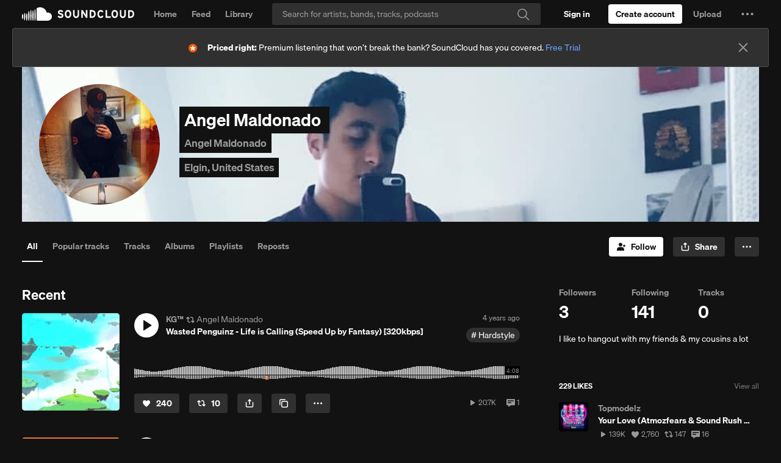

--- FILE ---
content_type: text/html; charset=utf-8
request_url: https://www.google.com/recaptcha/api2/aframe
body_size: 184
content:
<!DOCTYPE HTML><html><head><meta http-equiv="content-type" content="text/html; charset=UTF-8"></head><body><script nonce="jGckYpwrUAoRgJtjMUQB4A">/** Anti-fraud and anti-abuse applications only. See google.com/recaptcha */ try{var clients={'sodar':'https://pagead2.googlesyndication.com/pagead/sodar?'};window.addEventListener("message",function(a){try{if(a.source===window.parent){var b=JSON.parse(a.data);var c=clients[b['id']];if(c){var d=document.createElement('img');d.src=c+b['params']+'&rc='+(localStorage.getItem("rc::a")?sessionStorage.getItem("rc::b"):"");window.document.body.appendChild(d);sessionStorage.setItem("rc::e",parseInt(sessionStorage.getItem("rc::e")||0)+1);localStorage.setItem("rc::h",'1767861665033');}}}catch(b){}});window.parent.postMessage("_grecaptcha_ready", "*");}catch(b){}</script></body></html>